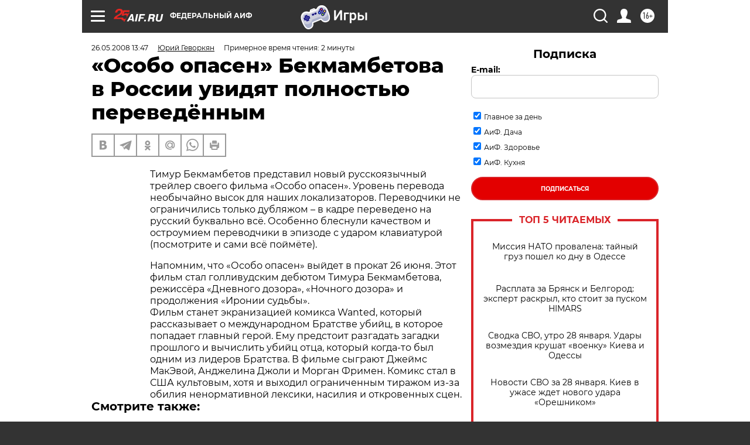

--- FILE ---
content_type: text/html
request_url: https://tns-counter.ru/nc01a**R%3Eundefined*aif_ru/ru/UTF-8/tmsec=aif_ru/533271773***
body_size: -71
content:
7D456D24697A63B0X1769628592:7D456D24697A63B0X1769628592

--- FILE ---
content_type: text/javascript; charset=utf-8
request_url: https://yastatic.net/partner-code-bundles/1303686/196054ddb841dd215410.js
body_size: 5510
content:
/*! v:1303686 b:default c:8271 */
try{var cnc=function(e){if(!e||!e.toString)return!1;const t=e.toString();return/\[native code\]/.test(t)||/\/\* source code not available \*\//.test(t)};cnc(Function.prototype.bind)?Function.prototype.__pbind=Function.prototype.bind:Function.prototype.__pbind=function(e,...t){let n=this;return function(...r){return n.apply(e,[...t,...r])}},cnc(Array.prototype.reduce)?Object.defineProperty&&Object.defineProperty(Array.prototype,"__preduce",{enumerable:!1,iterable:!1,value:Array.prototype.reduce}):Object.defineProperty(Array.prototype,"__preduce",{enumerable:!1,iterable:!1,value:function(e){if(null==this)throw new TypeError("Array.prototype.reduce called on null or undefined");if("function"!=typeof e)throw new TypeError(e+" is not a function");var t,n=Object(this),r=n.length>>>0,o=0;if(arguments.length>=2)t=arguments[1];else{for(;o<r&&!(o in n);)o++;if(o>=r)throw new TypeError("Reduce of empty array with no initial value");t=n[o++]}for(;o<r;o++)o in n&&(t=e(t,n[o],o,n));return t}})}catch(e){}(self["pcode_1303686_default_fgo9GgYByh"]=self["pcode_1303686_default_fgo9GgYByh"]||[]).push([[8271],{3632:function(e,t){Object.defineProperty(t,"__esModule",{value:!0}),t.Signal=l,t.batch=function(e){if(u>0)return e();u++;try{return e()}finally{r()}},t.computed=function(e){return new d(e)},t.effect=b,t.signal=function(e){return new l(e)},t.untracked=function(e){var t=o;o=void 0;try{return e()}finally{o=t}};var n=Symbol.for("preact-signals");function r(){if(u>1)u--;else{for(var e,t=!1;void 0!==i;){var n=i;for(i=void 0,f++;void 0!==n;){var r=n.o;if(n.o=void 0,n.f&=-3,!(8&n.f)&&s(n))try{n.c()}catch(n){t||(e=n,t=!0)}n=r}}if(f=0,u--,t)throw e}}var o=void 0,i=void 0,u=0,f=0,c=0;function a(e){if(void 0!==o){var t=e.n;if(void 0===t||t.t!==o)return t={i:0,S:e,p:o.s,n:void 0,t:o,e:void 0,x:void 0,r:t},void 0!==o.s&&(o.s.n=t),o.s=t,e.n=t,32&o.f&&e.S(t),t;if(-1===t.i)return t.i=0,void 0!==t.n&&(t.n.p=t.p,void 0!==t.p&&(t.p.n=t.n),t.p=o.s,t.n=void 0,o.s.n=t,o.s=t),t}}function l(e){this.v=e,this.i=0,this.n=void 0,this.t=void 0}function s(e){for(var t=e.s;void 0!==t;t=t.n)if(t.S.i!==t.i||!t.S.h()||t.S.i!==t.i)return!0;return!1}function _(e){for(var t=e.s;void 0!==t;t=t.n){var n=t.S.n;if(void 0!==n&&(t.r=n),t.S.n=t,t.i=-1,void 0===t.n){e.s=t;break}}}function p(e){for(var t=e.s,n=void 0;void 0!==t;){var r=t.p;-1===t.i?(t.S.U(t),void 0!==r&&(r.n=t.n),void 0!==t.n&&(t.n.p=r)):n=t,t.S.n=t.r,void 0!==t.r&&(t.r=void 0),t=r}e.s=n}function d(e){l.call(this,void 0),this.x=e,this.s=void 0,this.g=c-1,this.f=4}function v(e){var t=e.u;if(e.u=void 0,"function"==typeof t){u++;var n=o;o=void 0;try{t()}catch(t){throw e.f&=-2,e.f|=8,h(e),t}finally{o=n,r()}}}function h(e){for(var t=e.s;void 0!==t;t=t.n)t.S.U(t);e.x=void 0,e.s=void 0,v(e)}function y(e){if(o!==this)throw new Error("Out-of-order effect");p(this),o=e,this.f&=-2,8&this.f&&h(this),r()}function m(e){this.x=e,this.u=void 0,this.s=void 0,this.o=void 0,this.f=32}function b(e){var t=new m(e);try{t.c()}catch(e){throw t.d(),e}return t.d.__pbind(t)}l.prototype.brand=n,l.prototype.h=function(){return!0},l.prototype.S=function(e){this.t!==e&&void 0===e.e&&(e.x=this.t,void 0!==this.t&&(this.t.e=e),this.t=e)},l.prototype.U=function(e){if(void 0!==this.t){var t=e.e,n=e.x;void 0!==t&&(t.x=n,e.e=void 0),void 0!==n&&(n.e=t,e.x=void 0),e===this.t&&(this.t=n)}},l.prototype.subscribe=function(e){var t=this;return b(function(){var n=t.value,r=o;o=void 0;try{e(n)}finally{o=r}})},l.prototype.valueOf=function(){return this.value},l.prototype.toString=function(){return this.value+""},l.prototype.toJSON=function(){return this.value},l.prototype.peek=function(){var e=o;o=void 0;try{return this.value}finally{o=e}},Object.defineProperty(l.prototype,"value",{get:function(){var e=a(this);return void 0!==e&&(e.i=this.i),this.v},set:function(e){if(e!==this.v){if(f>100)throw new Error("Cycle detected");this.v=e,this.i++,c++,u++;try{for(var t=this.t;void 0!==t;t=t.x)t.t.N()}finally{r()}}}}),(d.prototype=new l).h=function(){if(this.f&=-3,1&this.f)return!1;if(32==(36&this.f))return!0;if(this.f&=-5,this.g===c)return!0;if(this.g=c,this.f|=1,this.i>0&&!s(this))return this.f&=-2,!0;var e=o;try{_(this),o=this;var t=this.x();(16&this.f||this.v!==t||0===this.i)&&(this.v=t,this.f&=-17,this.i++)}catch(e){this.v=e,this.f|=16,this.i++}return o=e,p(this),this.f&=-2,!0},d.prototype.S=function(e){if(void 0===this.t){this.f|=36;for(var t=this.s;void 0!==t;t=t.n)t.S.S(t)}l.prototype.S.call(this,e)},d.prototype.U=function(e){if(void 0!==this.t&&(l.prototype.U.call(this,e),void 0===this.t)){this.f&=-33;for(var t=this.s;void 0!==t;t=t.n)t.S.U(t)}},d.prototype.N=function(){if(!(2&this.f)){this.f|=6;for(var e=this.t;void 0!==e;e=e.x)e.t.N()}},Object.defineProperty(d.prototype,"value",{get:function(){if(1&this.f)throw new Error("Cycle detected");var e=a(this);if(this.h(),void 0!==e&&(e.i=this.i),16&this.f)throw this.v;return this.v}}),m.prototype.c=function(){var e=this.S();try{if(8&this.f)return;if(void 0===this.x)return;var t=this.x();"function"==typeof t&&(this.u=t)}finally{e()}},m.prototype.S=function(){if(1&this.f)throw new Error("Cycle detected");this.f|=1,this.f&=-9,v(this),_(this),u++;var e=o;return o=this,y.__pbind(this,e)},m.prototype.N=function(){2&this.f||(this.f|=2,this.o=i,i=this)},m.prototype.d=function(){this.f|=8,1&this.f||h(this)}},15906:function(e,t,n){Object.defineProperty(t,"__esModule",{value:!0}),t.untracked=t.signal=t.effect=t.computed=t.batch=t.Signal=void 0,t.useComputed=function(e){var t=(0,u.useRef)(e);return t.current=e,r.__$f|=4,(0,u.useMemo)(function(){return(0,f.computed)(function(){return t.current()})},[])},t.useSignal=p,t.useSignalEffect=function(e){var t=(0,u.useRef)(e);t.current=e,(0,u.useEffect)(function(){return(0,f.effect)(function(){return t.current()})},[])};var r,o,i=n(33660),u=n(89578),f=n(3632),c=n(3632);function a(e,t){i.options[e]=t.__pbind(null,i.options[e]||function(){})}function l(e){o&&o(),o=e&&e.S()}function s(e){var t=this,n=e.data,r=p(n);r.value=n;var o=(0,u.useMemo)(function(){for(var e=t.__v;e=e.__;)if(e.__c){e.__c.__$f|=4;break}return t.__$u.c=function(){var e;(0,i.isValidElement)(o.peek())||3!==(null==(e=t.base)?void 0:e.nodeType)?(t.__$f|=1,t.setState({})):t.base.data=o.peek()},(0,f.computed)(function(){var e=r.value.value;return 0===e?0:!0===e?"":e||""})},[]);return o.value}function _(e,t,n,r){var o=t in e&&void 0===e.ownerSVGElement,i=(0,f.signal)(n);return{o:function(e,t){i.value=e,r=t},d:(0,f.effect)(function(){var n=i.value.value;r[t]!==n&&(r[t]=n,o?e[t]=n:n?e.setAttribute(t,n):e.removeAttribute(t))})}}function p(e){return(0,u.useMemo)(function(){return(0,f.signal)(e)},[])}Object.defineProperty(t,"Signal",{enumerable:!0,get:function(){return c.Signal}}),Object.defineProperty(t,"batch",{enumerable:!0,get:function(){return c.batch}}),Object.defineProperty(t,"computed",{enumerable:!0,get:function(){return c.computed}}),Object.defineProperty(t,"effect",{enumerable:!0,get:function(){return c.effect}}),Object.defineProperty(t,"signal",{enumerable:!0,get:function(){return c.signal}}),Object.defineProperty(t,"untracked",{enumerable:!0,get:function(){return c.untracked}}),s.displayName="_st",Object.defineProperties(f.Signal.prototype,{constructor:{configurable:!0,value:void 0},type:{configurable:!0,value:s},props:{configurable:!0,get:function(){return{data:this}}},__b:{configurable:!0,value:1}}),a("__b",function(e,t){if("string"==typeof t.type){var n,r=t.props;for(var o in r)if("children"!==o){var i=r[o];i instanceof f.Signal&&(n||(t.__np=n={}),n[o]=i,r[o]=i.peek())}}e(t)}),a("__r",function(e,t){l();var n,o=t.__c;o&&(o.__$f&=-2,void 0===(n=o.__$u)&&(o.__$u=n=function(){var e;return(0,f.effect)(function(){e=this}),e.c=function(){o.__$f|=1,o.setState({})},e}())),r=o,l(n),e(t)}),a("__e",function(e,t,n,o){l(),r=void 0,e(t,n,o)}),a("diffed",function(e,t){var n;if(l(),r=void 0,"string"==typeof t.type&&(n=t.__e)){var o=t.__np,i=t.props;if(o){var u=n.U;if(u)for(var f in u){var c=u[f];void 0===c||f in o||(c.d(),u[f]=void 0)}else n.U=u={};for(var a in o){var s=u[a],p=o[a];void 0===s?(s=_(n,a,p,i),u[a]=s):s.o(p,i)}}}e(t)}),a("unmount",function(e,t){if("string"==typeof t.type){var n=t.__e;if(n){var r=n.U;if(r)for(var o in n.U=void 0,r){var i=r[o];i&&i.d()}}}else{var u=t.__c;if(u){var f=u.__$u;f&&(u.__$u=void 0,f.d())}}e(t)}),a("__h",function(e,t,n,r){(r<3||9===r)&&(t.__$f|=2),e(t,n,r)}),i.Component.prototype.shouldComponentUpdate=function(e,t){var n=this.__$u;if(!(n&&void 0!==n.s||4&this.__$f))return!0;if(3&this.__$f)return!0;for(var r in t)return!0;for(var o in e)if("__source"!==o&&e[o]!==this.props[o])return!0;for(var i in this.props)if(!(i in e))return!0;return!1}},28026:function(e,t,n){var r=this&&this.__createBinding||(Object.create?function(e,t,n,r){void 0===r&&(r=n);var o=Object.getOwnPropertyDescriptor(t,n);o&&!("get"in o?!t.__esModule:o.writable||o.configurable)||(o={enumerable:!0,get:function(){return t[n]}}),Object.defineProperty(e,r,o)}:function(e,t,n,r){void 0===r&&(r=n),e[r]=t[n]}),o=this&&this.__exportStar||function(e,t){for(var n in e)"default"===n||Object.prototype.hasOwnProperty.call(t,n)||r(t,e,n)};Object.defineProperty(t,"__esModule",{value:!0}),t.__SECRET_INTERNALS_DO_NOT_USE_OR_YOU_WILL_BE_FIRED=t.StrictMode=t.unstable_batchedUpdates=t.flushSync=t.Children=t.version=t.Component=t.Fragment=t.createRef=t.createContext=t.createElement=void 0,t.render=x,t.hydrate=U,t.unmountComponentAtNode=H,t.createPortal=P,t.createFactory=V,t.cloneElement=B,t.isValidElement=W,t.findDOMNode=z,t.PureComponent=l,t.memo=s,t.forwardRef=d,t.Suspense=b,t.SuspenseList=C,t.lazy=S;var i=n(89578);o(n(89578),t);var u=n(33660),f=n(33660);function c(e,t){for(var n in t)e[n]=t[n];return e}function a(e,t){for(var n in e)if("__source"!==n&&!(n in t))return!0;for(var r in t)if("__source"!==r&&e[r]!==t[r])return!0;return!1}function l(e){this.props=e}function s(e,t){function n(e){var n=this.props.ref,r=n==e.ref;return!r&&n&&(n.call?n(null):n.current=null),t?!t(this.props,e)||!r:a(this.props,e)}function r(t){return this.shouldComponentUpdate=n,(0,u.createElement)(e,t)}return r.displayName="Memo("+(e.displayName||e.name)+")",r.prototype.isReactComponent=!0,r.__f=!0,r}Object.defineProperty(t,"createElement",{enumerable:!0,get:function(){return f.createElement}}),Object.defineProperty(t,"createContext",{enumerable:!0,get:function(){return f.createContext}}),Object.defineProperty(t,"createRef",{enumerable:!0,get:function(){return f.createRef}}),Object.defineProperty(t,"Fragment",{enumerable:!0,get:function(){return f.Fragment}}),Object.defineProperty(t,"Component",{enumerable:!0,get:function(){return f.Component}}),(l.prototype=new u.Component).isPureReactComponent=!0,l.prototype.shouldComponentUpdate=function(e,t){return a(this.props,e)||a(this.state,t)};var _=u.options.__b;u.options.__b=function(e){e.type&&e.type.__f&&e.ref&&(e.props.ref=e.ref,e.ref=null),_&&_(e)};var p="undefined"!=typeof Symbol&&Symbol.for&&Symbol.for("react.forward_ref")||3911;function d(e){function t(t,n){var r=c({},t);return delete r.ref,e(r,(n=t.ref||n)&&("object"!=typeof n||"current"in n)?n:null)}return t.$$typeof=p,t.render=t,t.prototype.isReactComponent=t.__f=!0,t.displayName="ForwardRef("+(e.displayName||e.name)+")",t}var v=function(e,t){return null==e?null:(0,u.toChildArray)((0,u.toChildArray)(e).map(t))},h={map:v,forEach:v,count:function(e){return e?(0,u.toChildArray)(e).length:0},only:function(e){var t=(0,u.toChildArray)(e);if(1!==t.length)throw"Children.only";return t[0]},toArray:u.toChildArray},y=u.options.__e;t.Children=h,u.options.__e=function(e,t,n){if(e.then)for(var r,o=t;o=o.__;)if((r=o.__c)&&r.__c)return null==t.__e&&(t.__e=n.__e,t.__k=n.__k),r.__c(e,t);y(e,t,n)};var m=u.options.unmount;function b(){this.__u=0,this.t=null,this.__b=null}function g(e){var t=e.__.__c;return t&&t.__e&&t.__e(e)}function S(e){var t,n,r;function o(o){if(t||(t=e()).then(function(e){n=e.default||e},function(e){r=e}),r)throw r;if(!n)throw t;return(0,u.createElement)(n,o)}return o.displayName="Lazy",o.__f=!0,o}function C(){this.u=null,this.o=null}u.options.unmount=function(e){var t=e.__c;t&&t.__R&&t.__R(),t&&!0===e.__h&&(e.type=null),m&&m(e)},(b.prototype=new u.Component).__c=function(e,t){var n=t.__c,r=this;null==r.t&&(r.t=[]),r.t.push(n);var o=g(r.__v),i=!1,u=function(){i||(i=!0,n.__R=null,o?o(f):f())};n.__R=u;var f=function(){if(! --r.__u){if(r.state.__e){var e=r.state.__e;r.__v.__k[0]=function e(t,n,r){return t&&(t.__v=null,t.__k=t.__k&&t.__k.map(function(t){return e(t,n,r)}),t.__c&&t.__c.__P===n&&(t.__e&&r.insertBefore(t.__e,t.__d),t.__c.__e=!0,t.__c.__P=r)),t}(e,e.__c.__P,e.__c.__O)}var t;for(r.setState({__e:r.__b=null});t=r.t.pop();)t.forceUpdate()}},c=!0===t.__h;r.__u++||c||r.setState({__e:r.__b=r.__v.__k[0]}),e.then(u,u)},b.prototype.componentWillUnmount=function(){this.t=[]},b.prototype.render=function(e,t){if(this.__b){if(this.__v.__k){var n=document.createElement("div"),r=this.__v.__k[0].__c;this.__v.__k[0]=function e(t,n,r){return t&&(t.__c&&t.__c.__H&&(t.__c.__H.__.forEach(function(e){"function"==typeof e.__c&&e.__c()}),t.__c.__H=null),null!=(t=c({},t)).__c&&(t.__c.__P===r&&(t.__c.__P=n),t.__c=null),t.__k=t.__k&&t.__k.map(function(t){return e(t,n,r)})),t}(this.__b,n,r.__O=r.__P)}this.__b=null}var o=t.__e&&(0,u.createElement)(u.Fragment,null,e.fallback);return o&&(o.__h=null),[(0,u.createElement)(u.Fragment,null,t.__e?null:e.children),o]};var E=function(e,t,n){if(++n[1]===n[0]&&e.o.delete(t),e.props.revealOrder&&("t"!==e.props.revealOrder[0]||!e.o.size))for(n=e.u;n;){for(;n.length>3;)n.pop()();if(n[1]<n[0])break;e.u=n=n[2]}};function O(e){return this.getChildContext=function(){return e.context},e.children}function w(e){var t=this,n=e.i;t.componentWillUnmount=function(){(0,u.render)(null,t.l),t.l=null,t.i=null},t.i&&t.i!==n&&t.componentWillUnmount(),e.__v?(t.l||(t.i=n,t.l={nodeType:1,parentNode:n,childNodes:[],appendChild:function(e){this.childNodes.push(e),t.i.appendChild(e)},insertBefore:function(e,n){this.childNodes.push(e),t.i.appendChild(e)},removeChild:function(e){this.childNodes.splice(this.childNodes.indexOf(e)>>>1,1),t.i.removeChild(e)}}),(0,u.render)((0,u.createElement)(O,{context:t.context},e.__v),t.l)):t.l&&t.componentWillUnmount()}function P(e,t){return(0,u.createElement)(w,{__v:e,i:t})}(C.prototype=new u.Component).__e=function(e){var t=this,n=g(t.__v),r=t.o.get(e);return r[0]++,function(o){var i=function(){t.props.revealOrder?(r.push(o),E(t,e,r)):o()};n?n(i):i()}},C.prototype.render=function(e){this.u=null,this.o=new Map;var t=(0,u.toChildArray)(e.children);e.revealOrder&&"b"===e.revealOrder[0]&&t.reverse();for(var n=t.length;n--;)this.o.set(t[n],this.u=[1,0,this.u]);return e.children},C.prototype.componentDidUpdate=C.prototype.componentDidMount=function(){var e=this;this.o.forEach(function(t,n){E(e,n,t)})};var R="undefined"!=typeof Symbol&&Symbol.for&&Symbol.for("react.element")||60103,N=/^(?:accent|alignment|arabic|baseline|cap|clip(?!PathU)|color|fill|flood|font|glyph(?!R)|horiz|marker(?!H|W|U)|overline|paint|stop|strikethrough|stroke|text(?!L)|underline|unicode|units|v|vector|vert|word|writing|x(?!C))[A-Z]/,k=function(e){return("undefined"!=typeof Symbol&&"symbol"==typeof Symbol()?/fil|che|rad/i:/fil|che|ra/i).test(e)};function x(e,t,n){return null==t.__k&&(t.textContent=""),(0,u.render)(e,t),"function"==typeof n&&n(),e?e.__c:null}function U(e,t,n){return(0,u.hydrate)(e,t),"function"==typeof n&&n(),e?e.__c:null}u.Component.prototype.isReactComponent={},["componentWillMount","componentWillReceiveProps","componentWillUpdate"].forEach(function(e){Object.defineProperty(u.Component.prototype,e,{configurable:!0,get:function(){return this["UNSAFE_"+e]},set:function(t){Object.defineProperty(this,e,{configurable:!0,writable:!0,value:t})}})});var j=u.options.event;function A(){}function $(){return this.cancelBubble}function F(){return this.defaultPrevented}u.options.event=function(e){return j&&(e=j(e)),e.persist=A,e.isPropagationStopped=$,e.isDefaultPrevented=F,e.nativeEvent=e};var M,L={configurable:!0,get:function(){return this.class}},T=u.options.vnode;u.options.vnode=function(e){var t=e.type,n=e.props,r=n;if("string"==typeof t){for(var o in r={},n){var i=n[o];"value"===o&&"defaultValue"in n&&null==i||("defaultValue"===o&&"value"in n&&null==n.value?o="value":"download"===o&&!0===i?i="":/ondoubleclick/i.test(o)?o="ondblclick":/^onchange(textarea|input)/i.test(o+t)&&!k(n.type)?o="oninput":/^on(Ani|Tra|Tou|BeforeInp)/.test(o)?o=o.toLowerCase():N.test(o)?o=o.replace(/[A-Z0-9]/,"-$&").toLowerCase():null===i&&(i=void 0),r[o]=i)}"select"==t&&r.multiple&&Array.isArray(r.value)&&(r.value=(0,u.toChildArray)(n.children).forEach(function(e){e.props.selected=-1!=r.value.indexOf(e.props.value)})),"select"==t&&null!=r.defaultValue&&(r.value=(0,u.toChildArray)(n.children).forEach(function(e){e.props.selected=r.multiple?-1!=r.defaultValue.indexOf(e.props.value):r.defaultValue==e.props.value})),e.props=r}t&&n.class!=n.className&&(L.enumerable="className"in n,null!=n.className&&(r.class=n.className),Object.defineProperty(r,"className",L)),e.$$typeof=R,T&&T(e)};var D=u.options.__r;u.options.__r=function(e){D&&D(e),M=e.__c};var I={ReactCurrentDispatcher:{current:{readContext:function(e){return M.__n[e.__c].props.value}}}};function V(e){return u.createElement.__pbind(null,e)}function W(e){return!!e&&e.$$typeof===R}function B(e){return W(e)?u.cloneElement.apply(null,arguments):e}function H(e){return!!e.__k&&((0,u.render)(null,e),!0)}function z(e){return e&&(e.base||1===e.nodeType&&e)||null}t.__SECRET_INTERNALS_DO_NOT_USE_OR_YOU_WILL_BE_FIRED=I,t.version="17.0.2";var Y=function(e,t){return e(t)},G=function(e,t){return e(t)},Z=u.Fragment;t.unstable_batchedUpdates=Y,t.flushSync=G,t.StrictMode=Z,t["default"]={useState:i.useState,useReducer:i.useReducer,useEffect:i.useEffect,useLayoutEffect:i.useLayoutEffect,useRef:i.useRef,useImperativeHandle:i.useImperativeHandle,useMemo:i.useMemo,useCallback:i.useCallback,useContext:i.useContext,useDebugValue:i.useDebugValue,version:"17.0.2",Children:h,render:x,hydrate:U,unmountComponentAtNode:H,createPortal:P,createElement:u.createElement,createContext:u.createContext,createFactory:V,cloneElement:B,createRef:u.createRef,Fragment:u.Fragment,isValidElement:W,findDOMNode:z,Component:u.Component,PureComponent:l,memo:s,forwardRef:d,flushSync:G,unstable_batchedUpdates:Y,StrictMode:u.Fragment,Suspense:b,SuspenseList:C,lazy:S,__SECRET_INTERNALS_DO_NOT_USE_OR_YOU_WILL_BE_FIRED:I}}}]);

--- FILE ---
content_type: application/javascript
request_url: https://smi2.ru/counter/settings?payload=CIjlARjC0NWwwDM6JDQ4NDVmMzVjLWFjNzYtNDgwYi1hNTkwLTM5OGU2NTVkN2Q4Mg&cb=_callbacks____0mkyf6ap6
body_size: 1521
content:
_callbacks____0mkyf6ap6("[base64]");